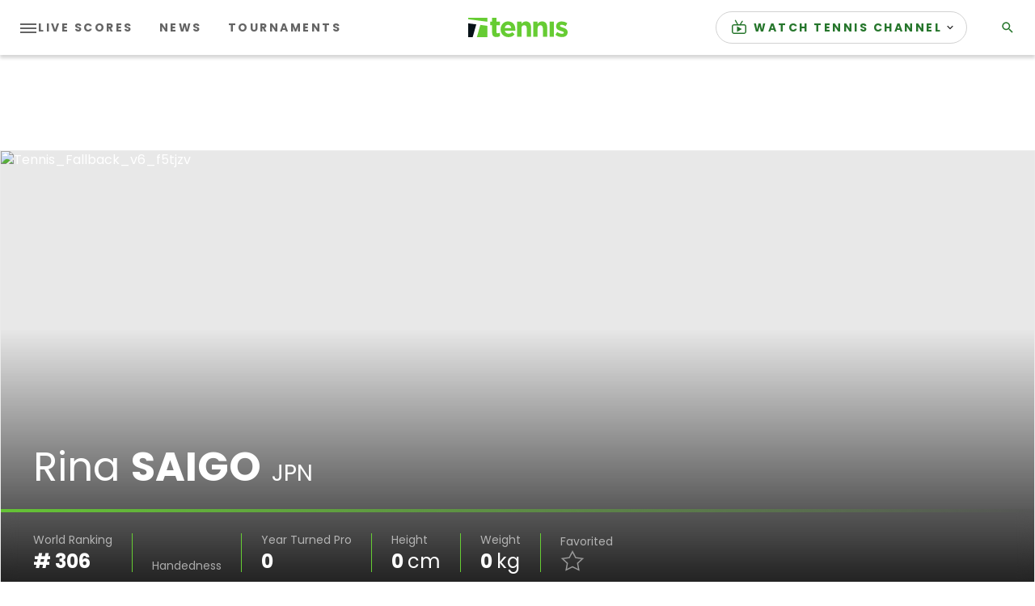

--- FILE ---
content_type: image/svg+xml
request_url: https://liveblogging-dapi.tennis.com/assets/icons/full-star.svg
body_size: 151
content:
<?xml version="1.0" encoding="UTF-8"?>
<svg viewBox="0 0 20 18" version="1.1" xmlns="http://www.w3.org/2000/svg" xmlns:xlink="http://www.w3.org/1999/xlink">
    <g stroke="none" stroke-width="1" fill="none" fill-rule="evenodd">
        <g transform="translate(-250.000000, -1325.000000)">
            <rect fill="none" x="0" y="0" width="1440" height="2178"></rect>
            <g transform="translate(248.000000, 1322.000000)" fill="#FDD001">
                <polygon points="12 17.2105263 6.12214748 20.1380557 7.24471742 13.9374489 2.48943484 9.54615479 9.06107374 8.64149845 12 3 14.9389263 8.64149845 21.5105652 9.54615479 16.7552826 13.9374489 17.8778525 20.1380557"></polygon>
            </g>
        </g>
    </g>
</svg>


--- FILE ---
content_type: application/javascript
request_url: https://api.lightboxcdn.com/z9gd/43117/liveblogging-dapi.tennis.com/jsonp/z?cb=1769911199574&dre=l&callback=jQuery36405815492540126743_1769911199554&_=1769911199555
body_size: 1199
content:
jQuery36405815492540126743_1769911199554({"dre":"l","response":"[base64].BLW1FV0ggCebFxuAKo09GDEzmIAymDsC1Bl6.[base64]","success":true});

--- FILE ---
content_type: application/javascript; charset=utf-8
request_url: https://fundingchoicesmessages.google.com/f/AGSKWxVPznWFYpoJmTLZt_LZo-thna-dyb3KzMIfgSeWXrA-5JFV0BLt1w0VnqF4NJcyb-lfOuuxlUY0g-LDhdDLupP-kWtG0sFsAv8uwJfMzLbUOZEYg76SXGWEasywsMLosOTpsl9P0y4ACOULcyi3uYkXYrVOc3v8RWa6TbVq0zHIVj7uEiNVA19cf5l0/__468x80._ad728x90./adimage?/get_adds__ads?
body_size: -1285
content:
window['2497f4eb-c1bb-44c3-be06-755e1cde5016'] = true;